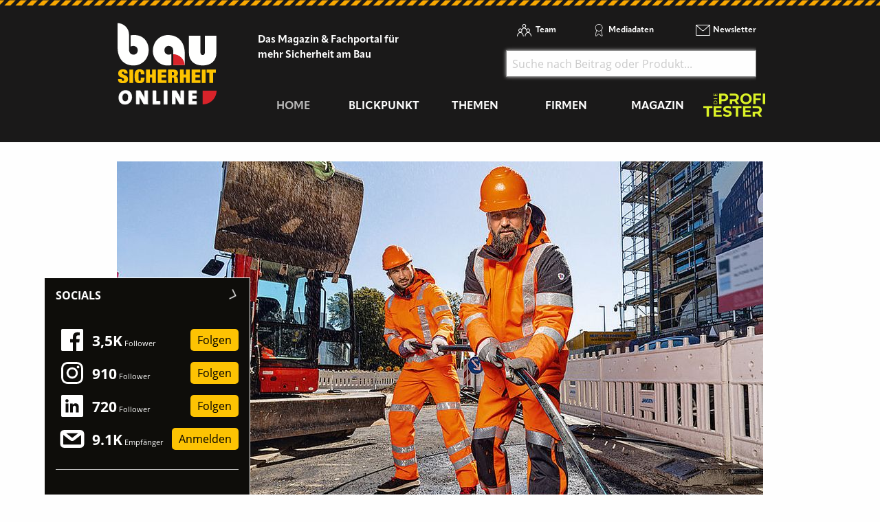

--- FILE ---
content_type: text/html; charset=utf-8
request_url: https://www.bausicherheit-online.de/d?tx_d3newsclick_incrementclick%5Baction%5D=incrementclickajax&tx_d3newsclick_incrementclick%5Bcontroller%5D=D3newsclick&tx_d3newsclick_incrementclick%5BnewsUidIncr%5D=2176&type=17475&cHash=ba47250f82dd35cb01340e057df044ba
body_size: -76
content:
152

--- FILE ---
content_type: image/svg+xml
request_url: https://www.bausicherheit-online.de/_assets/f5bed7a76061c9f1270292ffa4dcd8b8/img/icons/team.svg
body_size: 755
content:
<svg width="21" height="18" viewBox="0 0 21 18" fill="none" xmlns="http://www.w3.org/2000/svg">
<path d="M10.4272 5.61134C8.89592 5.61134 7.61987 4.37247 7.61987 2.80567C7.61987 1.23887 8.85946 0 10.4272 0C11.9949 0 13.2345 1.23887 13.2345 2.80567C13.2345 4.37247 11.9584 5.61134 10.4272 5.61134ZM10.4272 1.02024C9.44279 1.02024 8.64071 1.82186 8.64071 2.80567C8.64071 3.78947 9.44279 4.59109 10.4272 4.59109C11.4115 4.59109 12.2136 3.78947 12.2136 2.80567C12.2136 1.82186 11.4115 1.02024 10.4272 1.02024Z" fill="#ffffff"/>
<path d="M6.56258 11.587H5.54175C5.54175 11.4413 5.54175 11.2955 5.54175 11.1862L6.56258 11.2227C6.59904 11.332 6.56258 11.4413 6.56258 11.587Z" fill="#ffffff"/>
<path d="M15.276 11.5871H14.2552C14.2552 11.4049 14.2552 11.2227 14.2188 11.0405L15.2396 10.9676C15.276 11.1862 15.276 11.3684 15.276 11.5871Z" fill="#ffffff"/>
<path d="M13.5626 8.63565C12.8335 7.25103 11.6668 6.41297 10.3907 6.41297C9.18762 6.41297 8.05741 7.14172 7.32825 8.45346L6.45325 7.94334C7.36471 6.3401 8.82304 5.39273 10.3907 5.39273C12.0314 5.39273 13.5262 6.41297 14.4376 8.16196L13.5626 8.63565Z" fill="#ffffff"/>
<path d="M4.84892 12.0243C3.31767 12.0243 2.04163 10.7854 2.04163 9.21863C2.04163 7.65183 3.28121 6.41296 4.84892 6.41296C6.38017 6.41296 7.65621 7.65183 7.65621 9.21863C7.65621 10.7854 6.38017 12.0243 4.84892 12.0243ZM4.84892 7.43321C3.86454 7.43321 3.06246 8.23483 3.06246 9.21863C3.06246 10.2024 3.86454 11.0041 4.84892 11.0041C5.83329 11.0041 6.63538 10.2024 6.63538 9.21863C6.63538 8.23483 5.83329 7.43321 4.84892 7.43321Z" fill="#ffffff"/>
<path d="M9.69792 18H8.67708C8.67708 15.1579 6.96354 12.8623 4.84896 12.8623C2.73438 12.8623 1.02083 15.1579 1.02083 18H0C0 14.6113 2.1875 11.8421 4.84896 11.8421C7.51042 11.8421 9.69792 14.6113 9.69792 18Z" fill="#ffffff"/>
<path d="M16.151 12.0243C14.6198 12.0243 13.3438 10.7854 13.3438 9.21863C13.3438 7.65183 14.5833 6.41296 16.151 6.41296C17.7188 6.41296 18.9583 7.65183 18.9583 9.21863C18.9583 10.7854 17.7188 12.0243 16.151 12.0243ZM16.151 7.43321C15.1667 7.43321 14.3646 8.23483 14.3646 9.21863C14.3646 10.2024 15.1667 11.0041 16.151 11.0041C17.1354 11.0041 17.9375 10.2024 17.9375 9.21863C17.9375 8.23483 17.1354 7.43321 16.151 7.43321Z" fill="#ffffff"/>
<path d="M21 18H19.9792C19.9792 15.1579 18.2657 12.8623 16.1511 12.8623C14.0365 12.8623 12.323 15.1579 12.323 18H11.3021C11.3021 14.6113 13.4896 11.8421 16.1511 11.8421C18.8125 11.8421 21 14.6113 21 18Z" fill="#ffffff"/>
</svg>


--- FILE ---
content_type: image/svg+xml
request_url: https://www.bausicherheit-online.de/_assets/f5bed7a76061c9f1270292ffa4dcd8b8/img/icons/werben.svg
body_size: 568
content:
<svg width="14" height="21" viewBox="0 0 14 21" fill="none" xmlns="http://www.w3.org/2000/svg">
<path d="M7.19047 12.4607C3.75926 12.4607 0.973022 9.64865 0.973022 6.21744C0.973022 2.78624 3.75926 0 7.19047 0C10.6217 0 13.4079 2.78624 13.4079 6.21744C13.4079 9.64865 10.6217 12.4607 7.19047 12.4607ZM7.19047 0.825553C4.22364 0.825553 1.79858 3.25061 1.79858 6.21744C1.79858 9.18428 4.22364 11.6093 7.19047 11.6093C10.1831 11.6093 12.5824 9.21007 12.5824 6.21744C12.5824 3.22482 10.1831 0.825553 7.19047 0.825553Z" fill="#ffffff"/>
<path d="M12.118 21C11.86 21 11.602 20.9226 11.3956 20.742L7.37106 17.5688C7.08727 17.3366 6.77769 17.3366 6.51971 17.5688L3.0369 20.4582C2.64993 20.7936 2.13396 20.8452 1.66958 20.5872C1.20521 20.3034 0.947224 19.7617 1.05042 19.2199L2.62413 10.3194C2.67573 10.0872 2.88211 9.93242 3.1143 9.98401C3.34649 10.0356 3.50128 10.242 3.44968 10.4742L1.87597 19.3489C1.82437 19.6069 1.95337 19.7875 2.08236 19.8648C2.15975 19.9164 2.31455 19.968 2.49514 19.8133L5.97794 16.9238C6.5713 16.4336 7.31946 16.4594 7.88703 16.9238L11.9116 20.0712C12.0922 20.2002 12.247 20.1486 12.3244 20.097C12.4534 20.0196 12.5824 19.8391 12.5308 19.5811L10.8281 10.4484C10.7765 10.2162 10.9313 10.0098 11.1634 9.95822C11.3956 9.90662 11.602 10.0614 11.6536 10.2936L13.3563 19.4263C13.4595 19.9938 13.2273 20.5356 12.7629 20.7936C12.5566 20.9484 12.3502 21 12.118 21Z" fill="#ffffff"/>
</svg>


--- FILE ---
content_type: image/svg+xml
request_url: https://www.bausicherheit-online.de/_assets/f5bed7a76061c9f1270292ffa4dcd8b8/img/icons/newsletter.svg
body_size: 369
content:
<svg width="30" height="30" viewBox="0 0 30 30" fill="none" xmlns="http://www.w3.org/2000/svg">
<path d="M25.7219 7.46461C25.694 7.40653 25.6662 7.3775 25.6384 7.31942C25.555 7.2323 25.4715 7.17423 25.3603 7.14519C25.1934 7.05808 24.9987 7 24.7762 7H6.22384C6.02914 7 5.83444 7.05808 5.66755 7.14519C5.55629 7.17423 5.44503 7.2323 5.36159 7.31942C5.33377 7.3775 5.30596 7.40653 5.27815 7.46461C5.11126 7.69691 5 7.9873 5 8.27768V21.6933C5 22.3902 5.55629 22.971 6.22384 22.971H24.7762C25.4437 22.971 26 22.3902 26 21.6933V8.27768C26 7.9873 25.8887 7.69691 25.7219 7.46461ZM24.2199 7.92922L16.2927 14.9564C15.8199 15.392 15.1801 15.392 14.7073 14.9564L6.80795 7.92922H24.2199ZM24.7762 22.0708H6.22384C6.02914 22.0708 5.89007 21.8966 5.89007 21.7223V8.45191L14.0675 15.7114C14.4848 16.0889 14.9854 16.2632 15.4861 16.2632C15.9868 16.2632 16.4874 16.0889 16.9046 15.7114L25.1099 8.45191V21.6933C25.1099 21.8966 24.9709 22.0708 24.7762 22.0708Z" fill="#ffffff"/>
</svg>


--- FILE ---
content_type: image/svg+xml
request_url: https://www.bausicherheit-online.de/_assets/f5bed7a76061c9f1270292ffa4dcd8b8/img/bausicherheit-online-logo.svg
body_size: 5562
content:
<?xml version="1.0" encoding="UTF-8"?>
<svg width="170px" height="141px" viewBox="0 0 170 141" version="1.1" xmlns="http://www.w3.org/2000/svg" xmlns:xlink="http://www.w3.org/1999/xlink">
    <!-- Generator: Sketch 51.3 (57544) - http://www.bohemiancoding.com/sketch -->
    <title>bausicherheit-online-logo</title>
    <desc>Created with Sketch.</desc>
    <defs>
        <polygon id="path-1" points="0 140.194805 168.896104 140.194805 168.896104 0 0 0"></polygon>
    </defs>
    <g id="Page-1" stroke="none" stroke-width="1" fill="none" fill-rule="evenodd">
        <g id="bauSICHERHEIT-online_Logo" transform="translate(-119.000000, -87.000000)">
            <g id="bausicherheit-online-logo" transform="translate(119.000000, 87.000000)">
                <polygon id="Fill-1" fill="#1A1919" points="0 140.194805 169.068388 140.194805 169.068388 0 0 0"></polygon>
                <g id="Group-22">
                    <path d="M86.4848947,20.9963783 C72.513018,20.9963783 60.8884517,31.9270914 60.8884517,48.3185619 C60.8884517,61.5173268 71.909349,72.6547839 85.4910279,72.6547839 C87.4162073,72.6547839 89.5286115,72.4668746 92.1016415,72.1830396 L92.1016415,53.2493187 C90.0653521,53.9637244 88.536932,54.2401131 87.1804264,54.2401131 C83.756573,54.2401131 80.4713885,51.3347466 80.4713885,46.8258001 C80.4713885,42.2025312 83.7705711,39.4110491 87.6777972,39.4110491 C91.5666508,39.4110491 95.2814027,42.1854485 95.2814027,46.8258001 L95.2814027,72.0590808 L114.864339,72.0590808 L114.864339,52.3991278 C114.864339,30.0515028 101.168051,20.9963783 86.4848947,20.9963783" id="Fill-2" fill="#FFFFFE"></path>
                    <path d="M149.013373,22.1911134 L149.013811,48.7165441 C149.013811,53.1194905 147.900085,54.837393 145.187511,54.837393 C142.4745,54.837393 141.360774,53.1194905 141.360774,48.7165441 L141.360774,22.1911134 L121.976436,22.1911134 L121.976436,51.8023735 C121.976436,63.2048309 129.811448,72.6546087 145.187511,72.6546087 C160.5627,72.6546087 168.397712,63.2048309 168.397712,51.8023735 L168.397712,22.1911134 L149.013373,22.1911134 Z" id="Fill-4" fill="#FFFFFE"></path>
                    <path d="M29.7702741,20.9963783 C27.2869196,20.9963783 25.2650657,21.0883619 23.2589597,21.3625605 L23.2589597,40.3974633 C24.7471351,39.8538842 26.2659315,39.4110491 27.8814024,39.4110491 C31.4701712,39.4110491 35.3857087,42.1832584 35.3857087,46.8258001 C35.3857087,51.3465731 32.0891507,54.2401131 28.1797374,54.2401131 C23.8473183,54.2401131 20.5761319,51.3207301 20.5761319,45.2331705 L20.5761319,20.41951 C20.5761319,12.8952548 16.3193902,6.36661205 10.1435932,3.06177413 C7.46776451,1.62945869 4.41923576,0.802482683 1.17823283,0.762185123 L1.19179351,20.4181959 L1.19179351,41.2520344 C1.19179351,63.5151221 13.6111908,72.6547839 28.2790366,72.6547839 C42.2570374,72.6547839 53.7761803,62.0162281 53.7761803,46.228345 C53.7761803,32.0142568 44.3265724,20.9963783 29.7702741,20.9963783" id="Fill-6" fill="#FFFFFE"></path>
                    <path d="M95.2813589,72.0585114 L114.864296,72.0589494 C114.524404,67.0524156 112.363006,62.3835929 108.735305,58.923697 C105.094043,55.4502225 100.316309,53.499295 95.2826713,53.4292123 L95.2813589,72.0585114 Z" id="Fill-8" fill="#D8232A"></path>
                    <path d="M12.2713079,85.6419428 C12.2713079,84.9634545 12.1230153,84.3852721 11.827305,83.9082717 C11.5315946,83.4312712 11.0762182,83.192552 10.4616131,83.192552 C9.77876714,83.192552 9.2778968,83.399734 8.9594395,83.813222 C8.64054476,84.22671 8.48131611,84.6875038 8.48131611,85.1960415 C8.48131611,85.9389183 8.7372193,86.527175 9.24946311,86.9616878 C9.76214437,87.3966387 10.4043083,87.7724572 11.1785795,88.0908956 C11.9524132,88.4088959 12.7835518,88.7325904 13.6715577,89.0611031 C14.5586887,89.3900538 15.3898273,89.8193105 16.1640985,90.348873 C16.9374948,90.8793115 17.5814084,91.5735684 18.0932148,92.4320816 C18.6050212,93.2910328 18.8613618,94.4101662 18.8613618,95.7877295 C18.8613618,98.205145 18.1216485,99.959841 16.6422219,101.051817 C15.1619204,102.144232 13.0223947,102.689563 10.2227701,102.689563 C8.90213468,102.689563 7.73547861,102.588819 6.7228019,102.387331 C5.70968774,102.186281 4.85580223,101.836744 4.16158281,101.337842 C3.46736339,100.839817 2.93805936,100.18761 2.57410816,99.3820966 C2.20971952,98.5761454 2.02774392,97.5796568 2.02774392,96.3921929 L2.02774392,95.5971921 L8.17379484,95.5971921 L8.17379484,96.137705 C8.17379484,97.1131688 8.36714392,97.7969132 8.75427951,98.1893764 C9.1414151,98.5818396 9.64228544,98.7776332 10.257328,98.7776332 C10.9169895,98.7776332 11.4231092,98.566071 11.7761243,98.1416326 C12.1287021,97.7176322 12.3058658,97.1981441 12.3058658,96.5831683 C12.3058658,95.8407295 12.0608986,95.2524728 11.5714018,94.8179599 C11.0819049,94.3834471 10.4668624,94.0124468 9.7275865,93.7049589 C8.98787319,93.397471 8.18516832,93.0842888 7.32034677,92.7662885 C6.45508779,92.4482882 5.65238292,92.0348002 4.91310704,91.5262625 C4.17295629,91.0168488 3.55878864,90.348873 3.06929177,89.5218969 C2.57935746,88.6953589 2.33482775,87.6134571 2.33482775,86.2779434 C2.33482775,83.9669659 2.99492674,82.2065758 4.31556217,80.998087 C5.63576015,79.7895982 7.63880407,79.1851348 10.3251314,79.1851348 C13.1020091,79.1851348 15.1107397,79.7418544 16.3517608,80.8552935 C17.5923445,81.9682946 18.2126363,83.7444533 18.2126363,86.1824557 L12.2713079,86.1824557 L12.2713079,85.6419428 Z" id="Fill-10" fill="#fdc300"></path>
                    <mask id="mask-2" fill="white">
                        <use xlink:href="#path-1"></use>
                    </mask>
                    <g id="Clip-13"></g>
                    <polygon id="Fill-12" fill="#fdc300" mask="url(#mask-2)" points="21.2166773 102.340069 27.5678882 102.340069 27.5678882 79.6306419 21.2166773 79.6306419"></polygon>
                    <path d="M39.9969529,83.8924592 C39.7235521,83.4264092 39.2795491,83.1925081 38.6653814,83.1925081 C38.187258,83.1925081 37.8058092,83.3094587 37.5214723,83.5424837 C37.2362606,83.7763847 37.0201645,84.1898728 36.8727468,84.7829477 C36.7240167,85.3768987 36.6277796,86.1771557 36.5822857,87.1845947 C36.5367918,88.1915956 36.5140449,89.4587787 36.5140449,90.9852678 C36.5140449,92.5117569 36.5367918,93.7789399 36.5822857,94.7859409 C36.6277796,95.7929419 36.7240167,96.5940749 36.8727468,97.1875879 C37.0201645,97.7811008 37.2362606,98.1945888 37.5214723,98.4276139 C37.8058092,98.6610769 38.187258,98.7775894 38.6653814,98.7775894 C39.0520796,98.7775894 39.3705369,98.6873579 39.6211908,98.5073329 C39.8714072,98.327308 40.0651937,98.0255143 40.2016754,97.6006378 C40.3385946,97.1770754 40.4348317,96.6098435 40.4921365,95.89938 C40.5485664,95.1893545 40.5774376,94.2931718 40.5774376,93.2112699 L46.7234885,93.2112699 L46.7234885,94.8976352 C46.7234885,96.4876368 46.4955815,97.7916132 46.0406425,98.8091266 C45.5848287,99.827078 44.9820345,100.627773 44.2309477,101.210774 C43.4794235,101.794212 42.6202887,102.186675 41.6531058,102.387725 C40.6850481,102.589213 39.6898691,102.689957 38.6653814,102.689957 C36.8893696,102.689957 35.4322524,102.488031 34.2949049,102.085493 C33.1558077,101.682956 32.2682392,101.009724 31.6313246,100.065797 C30.9935351,99.1227468 30.5556563,97.9028695 30.3168133,96.4083557 C30.0775329,94.9134038 29.9581114,93.1057079 29.9581114,90.9852678 C29.9581114,88.8223401 30.0998424,86.9888011 30.3850542,85.4824608 C30.6693911,83.9774345 31.1532012,82.7584333 31.8360471,81.8250192 C32.5193305,80.8920431 33.4182725,80.218811 34.5333105,79.805323 C35.6487859,79.3922731 37.0262887,79.185091 38.6653814,79.185091 C40.0993142,79.185091 41.3167134,79.3554796 42.3188916,79.6945048 C43.3201948,80.0335299 44.1338357,80.5162246 44.7602517,81.1412748 C45.3862303,81.766763 45.8411693,82.5197141 46.1259436,83.3996902 C46.4102805,84.2796662 46.5528864,85.2708986 46.5528864,86.3733873 L46.5528864,87.8048267 L40.4068354,87.8048267 L40.4068354,86.5323874 C40.4068354,85.2393614 40.2699163,84.3589473 39.9969529,83.8924592" id="Fill-14" fill="#fdc300" mask="url(#mask-2)"></path>
                    <polygon id="Fill-15" fill="#fdc300" mask="url(#mask-2)" points="55.7033719 79.6303353 55.7033719 87.9636078 59.595725 87.9636078 59.595725 79.6303353 65.9469359 79.6303353 65.9469359 102.339762 59.595725 102.339762 59.595725 92.9889763 55.7033719 92.9889763 55.7033719 102.339762 49.3517236 102.339762 49.3517236 79.6303353"></polygon>
                    <polygon id="Fill-16" fill="#fdc300" mask="url(#mask-2)" points="83.7361445 79.6303353 83.7361445 84.4647284 75.643917 84.4647284 75.643917 88.3451206 83.2243381 88.3451206 83.2243381 92.9889763 75.643917 92.9889763 75.643917 97.5053692 84.0436657 97.5053692 84.0436657 102.339762 69.2927061 102.339762 69.2927061 79.6303353"></polygon>
                    <path d="M94.3212627,89.2356967 C95.2315781,89.2356967 95.9030506,88.986903 96.3356801,88.4880017 C96.7678721,87.9904145 96.984843,87.3386452 96.984843,86.532256 C96.984843,85.5778171 96.7739963,84.8997668 96.3531777,84.4967912 C95.9319217,84.0942537 95.243389,83.8923278 94.2871423,83.8923278 L93.0579321,83.8923278 L93.0579321,89.2356967 L94.3212627,89.2356967 Z M96.6432013,79.6304229 C97.8492271,79.6304229 98.8794015,79.7793486 99.7337245,80.0758861 C100.587173,80.3732996 101.281392,80.7916058 101.816383,81.3321187 C102.350499,81.8726317 102.738072,82.5143265 102.977352,83.2563272 C103.216195,83.998766 103.335617,84.8047172 103.335617,85.6737428 C103.335617,87.2002319 103.005786,88.4301835 102.345249,89.3631596 C101.68515,90.2965737 100.626542,90.8690619 99.1698626,91.0801861 L99.1698626,91.1441365 C100.694783,91.2711614 101.742018,91.7696247 102.311566,92.6390884 C102.88024,93.5085521 103.165014,94.7065284 103.165014,96.2330175 L103.165014,98.1734326 L103.165014,99.0954583 C103.165014,99.4138966 103.176388,99.7161283 103.199135,100.002153 C103.221882,100.288178 103.256002,100.548361 103.301496,100.781386 C103.34699,101.015287 103.404295,101.194874 103.472098,101.321898 C103.563086,101.449361 103.654511,101.571568 103.745499,101.687643 C103.836049,101.804593 103.984779,101.915849 104.189502,102.02185 L104.189502,102.33985 L97.428846,102.33985 C97.2691799,102.042874 97.149321,101.692899 97.0701441,101.290361 C96.9900923,100.887824 96.9336624,100.484848 96.8991045,100.081872 C96.8654215,99.6788969 96.8422372,99.2921279 96.8308637,98.9206895 C96.8190528,98.5501272 96.8142409,98.2478955 96.8142409,98.0144325 L96.8142409,96.4875054 C96.8142409,95.8515047 96.7801205,95.3219422 96.7118796,94.8975038 C96.6432013,94.4735034 96.5237799,94.1392965 96.3531777,93.895321 C96.1821382,93.6522216 95.9656047,93.481833 95.7044522,93.3867833 C95.4424248,93.2908576 95.1178434,93.2431138 94.7311452,93.2431138 L93.0579321,93.2431138 L93.0579321,102.33985 L86.7067212,102.33985 L86.7067212,79.6304229 L96.6432013,79.6304229 Z" id="Fill-17" fill="#fdc300" mask="url(#mask-2)"></path>
                    <polygon id="Fill-18" fill="#fdc300" mask="url(#mask-2)" points="112.99839 79.6303353 112.99839 87.9636078 116.890743 87.9636078 116.890743 79.6303353 123.241954 79.6303353 123.241954 102.339762 116.890743 102.339762 116.890743 92.9889763 112.99839 92.9889763 112.99839 102.339762 106.646741 102.339762 106.646741 79.6303353"></polygon>
                    <polygon id="Fill-19" fill="#fdc300" mask="url(#mask-2)" points="141.030943 79.6303353 141.030943 84.4647284 132.938716 84.4647284 132.938716 88.3451206 140.519137 88.3451206 140.519137 92.9889763 132.938716 92.9889763 132.938716 97.5053692 141.338465 97.5053692 141.338465 102.339762 126.587505 102.339762 126.587505 79.6303353"></polygon>
                    <polygon id="Fill-20" fill="#fdc300" mask="url(#mask-2)" points="143.763246 102.340069 150.114019 102.340069 150.114019 79.6306419 143.763246 79.6306419"></polygon>
                    <polygon id="Fill-21" fill="#fdc300" mask="url(#mask-2)" points="151.718773 84.6557914 151.718773 79.6304229 167.562024 79.6304229 167.562024 84.6557914 162.782102 84.6557914 162.782102 102.33985 156.430454 102.33985 156.430454 84.6557914"></polygon>
                </g>
                <g id="Group-31" transform="translate(3.101119, 114.811576)">
                    <path d="M22.0735155,11.6098119 C22.0735155,3.67852894 17.5814515,0.231616545 11.5698455,0.231616545 C5.35505,0.231616545 0.255169203,4.88347301 0.255169203,12.2454774 C0.255169203,19.3401985 3.7001943,23.6909274 10.7592771,23.6909274 C17.0747915,23.6909274 22.0735155,19.0395048 22.0735155,11.6098119 Z M16.5006937,11.9443498 C16.5006937,17.0648198 13.5623286,18.9054293 11.0631855,18.9054293 C7.4491278,18.9054293 5.82799104,16.1610032 5.82799104,11.8107082 C5.82799104,7.09203093 8.42872881,4.98370423 11.1643424,4.98370423 C14.6430864,4.98370423 16.5006937,7.39315847 16.5006937,11.9443498 Z" id="Stroke-24" stroke="#FFFFFE" fill="#FFFFFF" stroke-linecap="round" stroke-linejoin="round"></path>
                    <path d="M49.0949138,23.2558979 L49.0949138,0.666559267 L44.028752,0.666559267 L44.028752,8.09625223 C44.028752,10.2379893 44.0961898,13.2162883 44.2652225,15.157129 C43.4546541,13.4171846 42.508772,11.4759099 41.4954521,9.60188995 L36.497166,0.666559267 L29.7419916,0.666559267 L29.7419916,23.2558979 L34.8081535,23.2558979 L34.8081535,14.6551052 C34.8081535,12.5133681 34.7407156,10.2379893 34.6395587,8.5644318 C35.2473755,10.037093 36.024225,11.7770375 37.003826,13.5174158 L42.3738962,23.2558979 L49.0949138,23.2558979 Z" id="Stroke-25" stroke="#FFFFFE" fill="#FFFFFF" stroke-linecap="round" stroke-linejoin="round"></path>
                    <polygon id="Stroke-26" stroke="#FFFFFE" fill="#FFFFFF" stroke-linecap="round" stroke-linejoin="round" points="70.0099427 23.2558979 70.0099427 18.6374518 63.1198925 18.6374518 63.1198925 0.666559267 57.8509791 0.666559267 57.8509791 23.2558979"></polygon>
                    <polygon id="Stroke-27" stroke="#FFFFFE" fill="#FFFFFF" stroke-linecap="round" stroke-linejoin="round" points="81.9778031 23.2558979 81.9778031 0.666559267 76.7088897 0.666559267 76.7088897 23.2558979"></polygon>
                    <path d="M110.028768,23.2558979 L110.028768,0.666559267 L104.962606,0.666559267 L104.962606,8.09625223 C104.962606,10.2379893 105.030044,13.2162883 105.199076,15.157129 C104.388508,13.4171846 103.442626,11.4759099 102.429306,9.60188995 L97.43102,0.666559267 L90.6758456,0.666559267 L90.6758456,23.2558979 L95.7420074,23.2558979 L95.7420074,14.6551052 C95.7420074,12.5133681 95.6745696,10.2379893 95.5734127,8.5644318 C96.1812295,10.037093 96.958079,11.7770375 97.93768,13.5174158 L103.30775,23.2558979 L110.028768,23.2558979 Z" id="Stroke-28" stroke="#FFFFFE" fill="#FFFFFF" stroke-linecap="round" stroke-linejoin="round"></path>
                    <polygon id="Stroke-29" stroke="#FFFFFE" fill="#FFFFFF" stroke-linecap="round" stroke-linejoin="round" points="131.61927 23.2558979 131.61927 18.7715274 124.053965 18.7715274 124.053965 13.7851329 131.213767 13.7851329 131.213767 9.53506914 124.053965 9.53506914 124.053965 5.0506986 131.61927 5.0506986 131.61927 0.666559267 118.784614 0.666559267 118.784614 23.2558979"></polygon>
                    <path d="M165.602492,0.451430974 C165.602492,13.3430742 155.052842,23.7974936 142.039957,23.7974936 L142.039957,0.451430974 L165.602492,0.451430974 Z" id="Fill-30" fill="#D8232A"></path>
                </g>
            </g>
        </g>
    </g>
</svg>